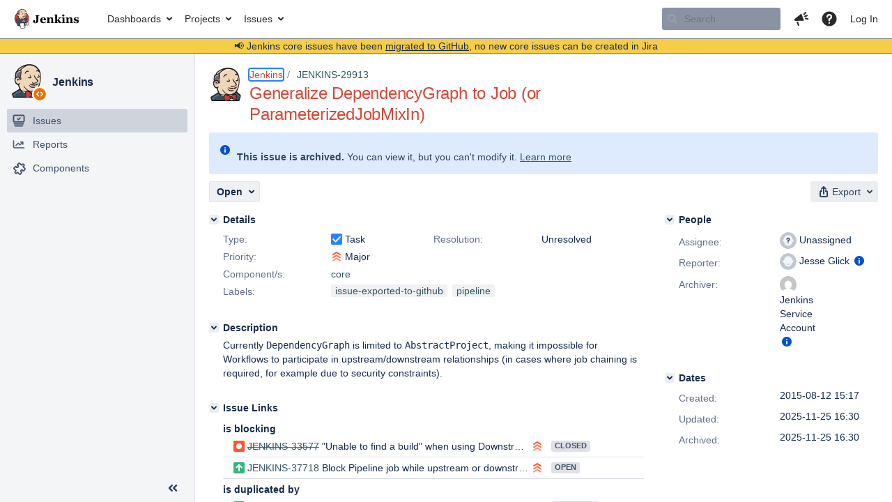

--- FILE ---
content_type: text/html;charset=UTF-8
request_url: https://issues.jenkins.io/browse/JENKINS-29913
body_size: 25210
content:


<h2 style="display:none;">[JENKINS-29913] Generalize DependencyGraph to Job (or ParameterizedJobMixIn)</h2>


    














    <div class="tabwrap aui-tabs horizontal-tabs aui-tabs-disabled">
        <script>resourcePhaseCheckpoint.interaction.then(() => require('wrm/require')('wrc!commentPins'));</script><script>resourcePhaseCheckpoint.interaction.then(() => require('wrm/require')('wrc!commentPinsDiscovery'));</script>

        <ul role="tablist" id="issue-tabs" class="tabs-menu" aria-label="Activity">
                                
            
            <li class="menu-item "
                role="presentation"
                id="all-tabpanel"
                data-id="all-tabpanel"
                data-key="com.atlassian.jira.plugin.system.issuetabpanels:all-tabpanel"
                data-label="All"
                data-href="/browse/JENKINS-29913?page=com.atlassian.jira.plugin.system.issuetabpanels:all-tabpanel"
            >
                                    <a role="tab" aria-selected="false" aria-controls="all-tabpanel-tabpanel" id="all-tabpanel-link" href="/browse/JENKINS-29913?page=com.atlassian.jira.plugin.system.issuetabpanels:all-tabpanel" tabindex="-1" class="ajax-activity-content">All</a>
                            </li>
                                
            
            <li class="menu-item  active-tab active "
                role="presentation"
                id="comment-tabpanel"
                data-id="comment-tabpanel"
                data-key="com.atlassian.jira.plugin.system.issuetabpanels:comment-tabpanel"
                data-label="Comments"
                data-href="/browse/JENKINS-29913?page=com.atlassian.jira.plugin.system.issuetabpanels:comment-tabpanel"
            >
                                    <a role="tab" aria-controls="comment-tabpanel-tabpanel" id="comment-tabpanel-link" aria-selected="true" tabindex="0">Comments</a>
                            </li>
                                
            
            <li class="menu-item "
                role="presentation"
                id="changehistory-tabpanel"
                data-id="changehistory-tabpanel"
                data-key="com.atlassian.jira.plugin.system.issuetabpanels:changehistory-tabpanel"
                data-label="History"
                data-href="/browse/JENKINS-29913?page=com.atlassian.jira.plugin.system.issuetabpanels:changehistory-tabpanel"
            >
                                    <a role="tab" aria-selected="false" aria-controls="changehistory-tabpanel-tabpanel" id="changehistory-tabpanel-link" href="/browse/JENKINS-29913?page=com.atlassian.jira.plugin.system.issuetabpanels:changehistory-tabpanel" tabindex="-1" class="ajax-activity-content">History</a>
                            </li>
                                
            
            <li class="menu-item "
                role="presentation"
                id="activity-stream-issue-tab"
                data-id="activity-stream-issue-tab"
                data-key="com.atlassian.streams.streams-jira-plugin:activity-stream-issue-tab"
                data-label="Activity"
                data-href="/browse/JENKINS-29913?page=com.atlassian.streams.streams-jira-plugin:activity-stream-issue-tab"
            >
                                    <a role="tab" aria-selected="false" aria-controls="activity-stream-issue-tab-tabpanel" id="activity-stream-issue-tab-link" href="/browse/JENKINS-29913?page=com.atlassian.streams.streams-jira-plugin:activity-stream-issue-tab" tabindex="-1" class="ajax-activity-content">Activity</a>
                            </li>
                </ul>

                    <div class="sortwrap">
                                    <button id="sort-button" class="issue-activity-sort-link aui-button aui-button-compact aui-button-subtle ajax-activity-content" data-tab-sort data-ajax="/browse/JENKINS-29913?actionOrder=desc" data-order="desc" title="Reverse sort direction">
                        <span class="activity-tab-sort-label">Oldest first</span>
                        <span class="aui-icon activity-tab-sort-up"></span>
                    </button>
                            </div>
                        <div class="tabs-pane active-pane"></div>
    </div>
                                <div class="issuePanelWrapper" id="comment-tabpanel-tabpanel" tabindex="0" role="tabpanel" aria-labelledby="comment-tabpanel-link">
            <div class="issuePanelProgress"></div>
            <div class="issuePanelContainer" id="issue_actions_container">
                <div class="issuePanelHeaderContainer" id="issue_actions_header_container">
                    



<b>Pinned comments</b>
<br/>
<div class="issuePanelContainer" id="issue_pin_comments_container">
                



<div id="pinned-comment-468083" class="issue-data-block activity-comment twixi-block  expanded ">
    <div class="twixi-wrap verbose actionContainer">
        <div class="action-head">
            <h3>
                <button class="twixi icon-default aui-icon aui-icon-small aui-iconfont-expanded">
                    Collapse comment:         
    
    
    
    
            
            
                                                Pinned by         Jenkins Service Account
                                                    Jenkins Service Account added a comment - 2025-11-25 16:30     
                </button>
            </h3>
            <div class="action-details">        
    
    
    
    
            
            
                                                <div id="pinheader-468083">
                                                <p class="issue-comment-action"><span class='icon-default aui-icon aui-icon-small pin-icon' title='Pinned 2025-11-25 16:30'></span> Pinned by         



    <a class="user-hover user-avatar" rel="ircbot" id="commentauthor_${commentAction.comment.id}_pinnedby" href="/secure/ViewProfile.jspa?name=ircbot"><span class="aui-avatar aui-avatar-xsmall"><span class="aui-avatar-inner"><img src="https://www.gravatar.com/avatar/7bf9d0012015578bc38244c3e5828281?d=mm&amp;s=16" alt="" loading="lazy" /></span></span> Jenkins Service Account</a>
</p>
                    </div>
                                                    



    <a class="user-hover user-avatar" rel="ircbot" id="commentauthor_468083_verbose" href="/secure/ViewProfile.jspa?name=ircbot"><span class="aui-avatar aui-avatar-xsmall"><span class="aui-avatar-inner"><img src="https://www.gravatar.com/avatar/7bf9d0012015578bc38244c3e5828281?d=mm&amp;s=16" alt="" loading="lazy" /></span></span> Jenkins Service Account</a>
 added a comment  - <a href='/browse/JENKINS-29913?focusedId=468083&page=com.atlassian.jira.plugin.system.issuetabpanels:comment-tabpanel#comment-468083' class='commentdate_468083_verbose subText comment-created-date-link'><span
                class='date user-tz' title='2025-11-25 16:30'><time class='livestamp'
                                                                     datetime='2025-11-25T16:30:09+0000'>2025-11-25 16:30</time></span></a>       </div>
        </div>
        <div class="action-body flooded"><p>All issues for Jenkins have been migrated to <a href="https://github.com/jenkinsci/jenkins/issues/" class="external-link" target="_blank" rel="nofollow noopener">GitHub</a></p>

<p>Here is the link to this issue on GitHub: <a href="https://github.com/jenkinsci/jenkins/issues/21337" class="external-link" target="_blank" rel="nofollow noopener">https://github.com/jenkinsci/jenkins/issues/21337</a></p>

<p>To find related issues use this search: <a href="https://github.com/jenkinsci/jenkins/issues/?q=%22JENKINS-29913%22" class="external-link" target="_blank" rel="nofollow noopener">https://github.com/jenkinsci/jenkins/issues/?q=%22JENKINS-29913%22</a></p>

<p>For more details see the <a href="https://jenkins.io/redirect/core-components-jira-migration" class="external-link" target="_blank" rel="nofollow noopener">announcement</a></p>

<p>(<em>Note: this is an automated bulk comment</em>)</p> </div>
        <div class="action-links action-comment-actions">
                                        </div>
    </div>
    <div class="twixi-wrap concise actionContainer">
        <div class="action-head">
            <h3>
                <button class="twixi icon-default aui-icon aui-icon-small aui-iconfont-collapsed">
                    Expand comment:         
    
    
    
    
            
            
                                                Pinned by         Jenkins Service Account
                                                    Jenkins Service Account added a comment - 2025-11-25 16:30     
                </button>
            </h3>
            <div class="action-details flooded">
                        
    
    
    
    
            
            
                            <span id="collapsed-pinheader-468083">
                    <span class='icon-default aui-icon aui-icon-small pin-icon' title='Pinned 2025-11-25 16:30'></span>
                </span>
                                    



    <a class="user-hover user-avatar" rel="ircbot" id="commentauthor_468083_concise" href="/secure/ViewProfile.jspa?name=ircbot"><span class="aui-avatar aui-avatar-xsmall"><span class="aui-avatar-inner"><img src="https://www.gravatar.com/avatar/7bf9d0012015578bc38244c3e5828281?d=mm&amp;s=16" alt="" loading="lazy" /></span></span> Jenkins Service Account</a>
 added a comment  - <a href='/browse/JENKINS-29913?focusedId=468083&page=com.atlassian.jira.plugin.system.issuetabpanels:comment-tabpanel#comment-468083' class='commentdate_468083_concise subText comment-created-date-link'><span
                class='date user-tz' title='2025-11-25 16:30'><time class='livestamp'
                                                                     datetime='2025-11-25T16:30:09+0000'>2025-11-25 16:30</time></span></a>                         All issues for Jenkins have been migrated to  GitHub  

 Here is the link to this issue on GitHub:  https://github.com/jenkinsci/jenkins/issues/21337  

 To find related issues use this search:  https://github.com/jenkinsci/jenkins/issues/?q=%22JENKINS-29913%22  

 For more details see the  announcement  

 ( Note: this is an automated bulk comment )              </div>
        </div>
    </div>
</div>
         </div>
<br/>
<b>All comments</b>
<br/>

                </div>
                                                            



<div id="comment-298447" class="issue-data-block activity-comment twixi-block  expanded ">
    <div class="twixi-wrap verbose actionContainer">
        <div class="action-head">
            <h3>
                <button class="twixi icon-default aui-icon aui-icon-small aui-iconfont-expanded">
                    Collapse comment:         
    
    
    
    
                            Jesse Glick added a comment - 2017-05-05 20:18     
                </button>
            </h3>
            <div class="action-details">        
    
    
    
    
                            



    <a class="user-hover user-avatar" rel="jglick" id="commentauthor_298447_verbose" href="/secure/ViewProfile.jspa?name=jglick"><span class="aui-avatar aui-avatar-xsmall"><span class="aui-avatar-inner"><img src="https://issues.jenkins.io/secure/useravatar?size=xsmall&amp;avatarId=10292" alt="" loading="lazy" /></span></span> Jesse Glick</a>
 added a comment  - <a href='/browse/JENKINS-29913?focusedId=298447&page=com.atlassian.jira.plugin.system.issuetabpanels:comment-tabpanel#comment-298447' class='commentdate_298447_verbose subText comment-created-date-link'><span
                class='date user-tz' title='2017-05-05 20:18'><time class='livestamp'
                                                                     datetime='2017-05-05T20:18:30+0000'>2017-05-05 20:18</time></span></a>       </div>
        </div>
        <div class="action-body flooded"><p><a href="https://issues.jenkins.io/secure/ViewProfile.jspa?name=abayer" class="user-hover" rel="abayer">abayer</a> had started work on this but put it on the back burner.</p> </div>
        <div class="action-links action-comment-actions">
                                        </div>
    </div>
    <div class="twixi-wrap concise actionContainer">
        <div class="action-head">
            <h3>
                <button class="twixi icon-default aui-icon aui-icon-small aui-iconfont-collapsed">
                    Expand comment:         
    
    
    
    
                            Jesse Glick added a comment - 2017-05-05 20:18     
                </button>
            </h3>
            <div class="action-details flooded">
                        
    
    
    
    
                            



    <a class="user-hover user-avatar" rel="jglick" id="commentauthor_298447_concise" href="/secure/ViewProfile.jspa?name=jglick"><span class="aui-avatar aui-avatar-xsmall"><span class="aui-avatar-inner"><img src="https://issues.jenkins.io/secure/useravatar?size=xsmall&amp;avatarId=10292" alt="" loading="lazy" /></span></span> Jesse Glick</a>
 added a comment  - <a href='/browse/JENKINS-29913?focusedId=298447&page=com.atlassian.jira.plugin.system.issuetabpanels:comment-tabpanel#comment-298447' class='commentdate_298447_concise subText comment-created-date-link'><span
                class='date user-tz' title='2017-05-05 20:18'><time class='livestamp'
                                                                     datetime='2017-05-05T20:18:30+0000'>2017-05-05 20:18</time></span></a>                          abayer  had started work on this but put it on the back burner.              </div>
        </div>
    </div>
</div>
                                             



<div id="comment-335785" class="issue-data-block activity-comment twixi-block  expanded ">
    <div class="twixi-wrap verbose actionContainer">
        <div class="action-head">
            <h3>
                <button class="twixi icon-default aui-icon aui-icon-small aui-iconfont-expanded">
                    Collapse comment:         
    
    
    
    
                            Sverre Moe added a comment - 2018-04-19 18:47     
                </button>
            </h3>
            <div class="action-details">        
    
    
    
    
                            



    <a class="user-hover user-avatar" rel="djviking" id="commentauthor_335785_verbose" href="/secure/ViewProfile.jspa?name=djviking"><span class="aui-avatar aui-avatar-xsmall"><span class="aui-avatar-inner"><img src="https://www.gravatar.com/avatar/3b65fecacf57c96ec1f85b26804c6d32?d=mm&amp;s=16" alt="" loading="lazy" /></span></span> Sverre Moe</a>
 added a comment  - <a href='/browse/JENKINS-29913?focusedId=335785&page=com.atlassian.jira.plugin.system.issuetabpanels:comment-tabpanel#comment-335785' class='commentdate_335785_verbose subText comment-created-date-link'><span
                class='date user-tz' title='2018-04-19 18:47'><time class='livestamp'
                                                                     datetime='2018-04-19T18:47:00+0000'>2018-04-19 18:47</time></span></a>       </div>
        </div>
        <div class="action-body flooded"><p>A much needed feature.</p>

<p>A solution has been made for the Pipeline Maven Plugin and its PipelineGraphPublisher, but that will not helps us where the majority of our projects are C/C++.<br/>
For C/C++ projects where build requirements are stored in RPM spec files we must implement some solution in our pipeline shared library. In our pipeline we iterate through all projects in Jenkins build view, check out and parse their RPM spec file, find all downstream dependencies from the extracted build requirements. Then executes verification builds on each of them. This adds unnecessary complexity and build time to our build pipeline. However this does only give us direct dependencies, and not all transitive dependencies, so I even considered taking the code from DependencyGraph to use in our Pipeline, but it was not feasible.</p>

<p>If we had the DependencyGraph for Pipeline and Multibranch Pipeline projects we could just at every SCM change update the projects upstream dependencies. Then later in the pipeline trigger build of all transitive dependencies.</p>
<div class="code panel" style="border-width: 1px;"><div class="codeContent panelContent">
<pre class="code-java">stage(<span class="code-quote">"checkout"</span>) { 
  checkout scm
  def downstreamProjects = findAllDownstreamProjects()
  currentBuild.setDownstreamProjects(downstreamProjects)
  build()
}

stage(<span class="code-quote">"verify"</span>) {
  def deps = currentBuild.getTransitiveDownstream()
  deps.each { dep -&gt; build name: dep }
}
</pre>
</div></div> </div>
        <div class="action-links action-comment-actions">
                                        </div>
    </div>
    <div class="twixi-wrap concise actionContainer">
        <div class="action-head">
            <h3>
                <button class="twixi icon-default aui-icon aui-icon-small aui-iconfont-collapsed">
                    Expand comment:         
    
    
    
    
                            Sverre Moe added a comment - 2018-04-19 18:47     
                </button>
            </h3>
            <div class="action-details flooded">
                        
    
    
    
    
                            



    <a class="user-hover user-avatar" rel="djviking" id="commentauthor_335785_concise" href="/secure/ViewProfile.jspa?name=djviking"><span class="aui-avatar aui-avatar-xsmall"><span class="aui-avatar-inner"><img src="https://www.gravatar.com/avatar/3b65fecacf57c96ec1f85b26804c6d32?d=mm&amp;s=16" alt="" loading="lazy" /></span></span> Sverre Moe</a>
 added a comment  - <a href='/browse/JENKINS-29913?focusedId=335785&page=com.atlassian.jira.plugin.system.issuetabpanels:comment-tabpanel#comment-335785' class='commentdate_335785_concise subText comment-created-date-link'><span
                class='date user-tz' title='2018-04-19 18:47'><time class='livestamp'
                                                                     datetime='2018-04-19T18:47:00+0000'>2018-04-19 18:47</time></span></a>                         A much needed feature. 

 A solution has been made for the Pipeline Maven Plugin and its PipelineGraphPublisher, but that will not helps us where the majority of our projects are C/C++. 
For C/C++ projects where build requirements are stored in RPM spec files we must implement some solution in our pipeline shared library. In our pipeline we iterate through all projects in Jenkins build view, check out and parse their RPM spec file, find all downstream dependencies from the extracted build requirements. Then executes verification builds on each of them. This adds unnecessary complexity and build time to our build pipeline. However this does only give us direct dependencies, and not all transitive dependencies, so I even considered taking the code from DependencyGraph to use in our Pipeline, but it was not feasible. 

 If we had the DependencyGraph for Pipeline and Multibranch Pipeline projects we could just at every SCM change update the projects upstream dependencies. Then later in the pipeline trigger build of all transitive dependencies. 
  
 stage( "checkout" ) { 
  checkout scm
  def downstreamProjects = findAllDownstreamProjects()
  currentBuild.setDownstreamProjects(downstreamProjects)
  build()
}

stage( "verify" ) {
  def deps = currentBuild.getTransitiveDownstream()
  deps.each { dep -&gt; build name: dep }
}
 
               </div>
        </div>
    </div>
</div>
                                             



<div id="comment-468083" class="issue-data-block activity-comment twixi-block  expanded ">
    <div class="twixi-wrap verbose actionContainer">
        <div class="action-head">
            <h3>
                <button class="twixi icon-default aui-icon aui-icon-small aui-iconfont-expanded">
                    Collapse comment:         
    
    
    
    
            
            
                                                Pinned by         Jenkins Service Account
                                                    Jenkins Service Account added a comment - 2025-11-25 16:30     
                </button>
            </h3>
            <div class="action-details">        
    
    
    
    
            
            
                                                <div id="pinheader-468083">
                                                <p class="issue-comment-action"><span class='icon-default aui-icon aui-icon-small pin-icon' title='Pinned 2025-11-25 16:30'></span> Pinned by         



    <a class="user-hover user-avatar" rel="ircbot" id="commentauthor_${commentAction.comment.id}_pinnedby" href="/secure/ViewProfile.jspa?name=ircbot"><span class="aui-avatar aui-avatar-xsmall"><span class="aui-avatar-inner"><img src="https://www.gravatar.com/avatar/7bf9d0012015578bc38244c3e5828281?d=mm&amp;s=16" alt="" loading="lazy" /></span></span> Jenkins Service Account</a>
</p>
                    </div>
                                                    



    <a class="user-hover user-avatar" rel="ircbot" id="commentauthor_468083_verbose" href="/secure/ViewProfile.jspa?name=ircbot"><span class="aui-avatar aui-avatar-xsmall"><span class="aui-avatar-inner"><img src="https://www.gravatar.com/avatar/7bf9d0012015578bc38244c3e5828281?d=mm&amp;s=16" alt="" loading="lazy" /></span></span> Jenkins Service Account</a>
 added a comment  - <a href='/browse/JENKINS-29913?focusedId=468083&page=com.atlassian.jira.plugin.system.issuetabpanels:comment-tabpanel#comment-468083' class='commentdate_468083_verbose subText comment-created-date-link'><span
                class='date user-tz' title='2025-11-25 16:30'><time class='livestamp'
                                                                     datetime='2025-11-25T16:30:09+0000'>2025-11-25 16:30</time></span></a>       </div>
        </div>
        <div class="action-body flooded"><p>All issues for Jenkins have been migrated to <a href="https://github.com/jenkinsci/jenkins/issues/" class="external-link" target="_blank" rel="nofollow noopener">GitHub</a></p>

<p>Here is the link to this issue on GitHub: <a href="https://github.com/jenkinsci/jenkins/issues/21337" class="external-link" target="_blank" rel="nofollow noopener">https://github.com/jenkinsci/jenkins/issues/21337</a></p>

<p>To find related issues use this search: <a href="https://github.com/jenkinsci/jenkins/issues/?q=%22JENKINS-29913%22" class="external-link" target="_blank" rel="nofollow noopener">https://github.com/jenkinsci/jenkins/issues/?q=%22JENKINS-29913%22</a></p>

<p>For more details see the <a href="https://jenkins.io/redirect/core-components-jira-migration" class="external-link" target="_blank" rel="nofollow noopener">announcement</a></p>

<p>(<em>Note: this is an automated bulk comment</em>)</p> </div>
        <div class="action-links action-comment-actions">
                                        </div>
    </div>
    <div class="twixi-wrap concise actionContainer">
        <div class="action-head">
            <h3>
                <button class="twixi icon-default aui-icon aui-icon-small aui-iconfont-collapsed">
                    Expand comment:         
    
    
    
    
            
            
                                                Pinned by         Jenkins Service Account
                                                    Jenkins Service Account added a comment - 2025-11-25 16:30     
                </button>
            </h3>
            <div class="action-details flooded">
                        
    
    
    
    
            
            
                            <span id="collapsed-pinheader-468083">
                    <span class='icon-default aui-icon aui-icon-small pin-icon' title='Pinned 2025-11-25 16:30'></span>
                </span>
                                    



    <a class="user-hover user-avatar" rel="ircbot" id="commentauthor_468083_concise" href="/secure/ViewProfile.jspa?name=ircbot"><span class="aui-avatar aui-avatar-xsmall"><span class="aui-avatar-inner"><img src="https://www.gravatar.com/avatar/7bf9d0012015578bc38244c3e5828281?d=mm&amp;s=16" alt="" loading="lazy" /></span></span> Jenkins Service Account</a>
 added a comment  - <a href='/browse/JENKINS-29913?focusedId=468083&page=com.atlassian.jira.plugin.system.issuetabpanels:comment-tabpanel#comment-468083' class='commentdate_468083_concise subText comment-created-date-link'><span
                class='date user-tz' title='2025-11-25 16:30'><time class='livestamp'
                                                                     datetime='2025-11-25T16:30:09+0000'>2025-11-25 16:30</time></span></a>                         All issues for Jenkins have been migrated to  GitHub  

 Here is the link to this issue on GitHub:  https://github.com/jenkinsci/jenkins/issues/21337  

 To find related issues use this search:  https://github.com/jenkinsci/jenkins/issues/?q=%22JENKINS-29913%22  

 For more details see the  announcement  

 ( Note: this is an automated bulk comment )              </div>
        </div>
    </div>
</div>
                                                 </div>
        </div>
                                    

--- FILE ---
content_type: text/css;charset=UTF-8
request_url: https://issues.jenkins.io/s/5e3f10bab6b26ff31521f342392c4745-CDN/mektj2/10030013/pqds97/afc7c405b1f0b48bd08751521d99a085/_/download/contextbatch/css/jira.global.look-and-feel,-_super/batch.css?plugins.jquery.migrate.not.load=false
body_size: 16123
content:
/* module-key = 'com.atlassian.jira.jira-project-config-plugin:look-and-feel-affected-styles', location = 'issuetypes/navigation/styles.lf.less' */
ul.project-issuetypes>li>a{color:var(--jira-pagenav-menuitem-text-color, #42526e)}ul.project-issuetypes>li>a:focus,ul.project-issuetypes>li>a:hover{color:var(--jira-pagenav-menuitem-text-color, #42526e)}ul.project-issuetypes>li>a:active{background:var(--jira-color-menuSeparatorColour);color:var(--jira-pagenav-menuitem-text-color, #42526e)}#project-issuetypes-expand-container>#project-issuetypes-expand{color:var(--jira-pagenav-menuitem-text-color, #42526e)}#project-issuetypes-expand-container>#project-issuetypes-expand:focus,#project-issuetypes-expand-container>#project-issuetypes-expand:hover{color:var(--jira-pagenav-menuitem-text-color, #42526e)}#project-issuetypes-expand-container>#project-issuetypes-expand:active{background:var(--jira-color-menuSeparatorColour);color:var(--jira-pagenav-menuitem-text-color, #42526e)}
/* module-key = 'com.atlassian.jira.jira-project-config-plugin:look-and-feel-affected-styles', location = 'customfields/css/customfields.lf.less' */
.customfields-types>.item.selected,.customfields-types>.item.selected:hover{background:var(--jira-color-menuSeparatorColour)}
/* module-key = 'com.atlassian.jira.jira-issue-link-remote-jira-plugin:look-and-feel-affected-styles', location = 'css/issuelink-jira-search.lf.less' */
#search-results-table td.key{color:var(--jira-color-textLinkColour)}
/* module-key = 'jira.webresources:look-and-feel-affected-styles', location = '/includes/ajs/list/list.lf.less' */
.aui-list a.active,.aui-list .aui-list-item.active>a{background-color:var(--jira-color-menuBackgroundColour);color:var(--jira-color-menuTxtColour)}.aui-list h5{color:var(--jira-color-textHeadingColour)}
/* module-key = 'jira.webresources:look-and-feel-affected-styles', location = '/includes/ajs/select/CheckboxMultiSelect.lf.less' */
.check-list-select .check-list-group-actions .clear-all{color:var(--jira-color-textLinkColour)}.check-list-select .check-list-group-actions .clear-all:visited,.check-list-select .check-list-group-actions .clear-all:hover{color:var(--jira-color-textLinkColour)}form#issue-filter .check-list-item.active,form.aui .check-list-item.active,.check-list-item.active,.check-list-group-footer.active{background-color:var(--jira-color-menuBackgroundColour);color:var(--jira-color-menuTxtColour)}
/* module-key = 'jira.webresources:look-and-feel-affected-styles', location = '/includes/jira/dialog/dialog.lf.less' */
.jira-dialog .dialog-menu-group .dialog-menu-item{color:var(--jira-color-menuTxtColour)}.jira-dialog .dialog-menu-group .dialog-menu-item:active,.jira-dialog .dialog-menu-group .dialog-menu-item.selected:active{background-color:var(--jira-color-menuSeparatorColour);color:var(--jira-color-menuTxtColour)}
/* module-key = 'jira.webresources:look-and-feel-affected-styles', location = '/ui/aui-layout/deprecated/calendar.lf.less' */
.calendar .daynames td{background-color:var(--jira-color-textActiveLinkColour)}.calendar td.active,.calendar .combo .active,.calendar td.time span.active{background-color:var(--jira-color-textActiveLinkColour)}
/* module-key = 'jira.webresources:look-and-feel-affected-styles', location = '/includes/jira/autocomplete/AutoComplete.lf.less' */
.atlassian-autocomplete .suggestions li{color:var(--jira-color-menuTxtColour)}.atlassian-autocomplete .suggestions .active{background-color:var(--jira-color-menuBackgroundColour);color:var(--jira-color-menuTxtColour)}
/* module-key = 'jira.webresources:look-and-feel-affected-styles', location = '/ui/aui-layout/theme.lf.less' */
h1,h2,h3,h4{color:var(--jira-color-textHeadingColour, #d24939)}a{color:var(--jira-color-textLinkColour, #355564)}a:hover,a:focus,a:active{color:var(--jira-color-textActiveLinkColour, #d24939)}.aui-button.aui-button-link{color:var(--jira-color-textLinkColour, #355564)}.aui-button.aui-button-link:visited{color:var(--jira-color-textLinkColour, #355564)}.aui-button.aui-button-link:hover,.aui-button.aui-button-link:focus,.aui-button.aui-button-link:active{color:var(--jira-color-textActiveLinkColour, #d24939)}.aui-button.aui-button-link.aui-dropdown2-active{background-color:transparent}.aui-dropdown li.dropdown-item.active a.item-link:hover,.aui-dd-parent .aui-dropdown li.dropdown-item.active a.item-link:hover,.aui-dropdown a.item-link:hover,.aui-dd-parent .aui-dropdown a.item-link:hover,.aui-dropdown li.dropdown-item.active a.item-link:focus,.aui-dd-parent .aui-dropdown li.dropdown-item.active a.item-link:focus,.aui-dropdown a.item-link:focus,.aui-dd-parent .aui-dropdown a.item-link:focus,.aui-dropdown li.dropdown-item.active a.item-link:active,.aui-dd-parent .aui-dropdown li.dropdown-item.active a.item-link:active,.aui-dropdown a.item-link:active,.aui-dd-parent .aui-dropdown a.item-link:active{background-color:var(--jira-color-menuBackgroundColour, #cfb89d);color:var(--jira-color-menuTxtColour, #292929)}.aui-dropdown2.aui-style-default:hover .aui-dropdown2-checkbox:not(.aui-dropdown2-disabled):hover,.aui-dropdown2.aui-style-default:hover .aui-dropdown2-radio:not(.aui-dropdown2-disabled):hover,.aui-dropdown2.aui-style-default:hover a:not(.aui-dropdown2-disabled):hover{background-color:var(--jira-color-menuBackgroundColour);color:var(--jira-color-menuTxtColour)}.aui-dropdown2.aui-style-default .active,.aui-dropdown2.aui-style-default .aui-dropdown2-active{background-color:var(--jira-color-menuBackgroundColour);color:var(--jira-color-menuTxtColour)}.aui-list a.active,.aui-list .aui-list-item.active>a{color:var(--jira-color-menuTxtColour, #292929)}.aui-navgroup-horizontal .aui-nav>li a,.aui-navgroup-vertical .aui-nav>li>a,.aui-nav-vertical>li>a{color:var(--aui-item-text, #42526e)}.aui-navgroup-horizontal .aui-nav>li a:focus,.aui-navgroup-vertical .aui-nav>li>a:focus,.aui-nav-vertical>li>a:focus,.aui-navgroup-horizontal .aui-nav>li a:hover,.aui-navgroup-vertical .aui-nav>li>a:hover,.aui-nav-vertical>li>a:hover{color:var(--aui-item-text, #42526e)}.aui-navgroup-horizontal .aui-nav>li a:active,.aui-navgroup-vertical .aui-nav>li>a:active,.aui-nav-vertical>li>a:active{background-color:var(--jira-color-menuSeparatorColour, #deebff);color:var(--jira-color-menuTxtColour, #42526e)}.aui-navgroup-horizontal .aui-nav>.aui-nav-selected a:active,.aui-navgroup-vertical .aui-nav .aui-nav-selected a:active,.aui-nav-vertical .aui-nav .aui-nav-selected a:active{background-color:var(--jira-color-menuSeparatorColour, #deebff);color:var(--jira-color-menuTxtColour, #42526e)}.aui-sidebar[aria-expanded=false] .aui-navgroup-vertical .aui-nav .aui-nav-child-selected a,.aui-sidebar-submenu[aria-expanded=false] .aui-navgroup-vertical .aui-nav .aui-nav-child-selected a,.aui-sidebar .aui-navgroup-vertical .aui-nav .aui-nav-selected a,.aui-sidebar-submenu .aui-navgroup-vertical .aui-nav .aui-nav-selected a{color:var(--jira-color-menuTxtColour, #42526e)}.aui-sidebar[aria-expanded=false] .aui-navgroup-vertical .aui-nav .aui-nav-child-selected a:active,.aui-sidebar-submenu[aria-expanded=false] .aui-navgroup-vertical .aui-nav .aui-nav-child-selected a:active,.aui-sidebar .aui-navgroup-vertical .aui-nav .aui-nav-selected a:active,.aui-sidebar-submenu .aui-navgroup-vertical .aui-nav .aui-nav-selected a:active{color:var(--jira-color-menuTxtColour, #42526e)}.aui-dialog .dialog-page-menu li.page-menu-item button.item-button{color:var(--jira-color-menuTxtColour, #42526e)}.aui-dialog .dialog-page-menu li.page-menu-item button.item-button:hover,.aui-dialog .dialog-page-menu li.page-menu-item button.item-button:focus{color:var(--jira-color-menuTxtColour, #42526e)}.aui-dialog .dialog-page-menu li.page-menu-item button.item-button:active,.aui-dialog .dialog-page-menu li.page-menu-item.selected button.item-button:active{background-color:var(--jira-color-menuSeparatorColour, #deebff);color:var(--jira-color-menuTxtColour, #42526e)}.aui-dialog .dialog-button-panel a.button-panel-link{color:var(--jira-color-textLinkColour, #355564)}.aui-dialog .dialog-button-panel a.button-panel-link:hover,.aui-dialog .dialog-button-panel a.button-panel-link:focus{color:var(--jira-color-textActiveLinkColour, #d24939)}
/* module-key = 'jira.webresources:look-and-feel-affected-styles', location = '/ui/aui-layout/layout.lf.less' */
#content .nav-item-style{color:var(--jira-color-menuTxtColour)}#content .nav-item-focus-style{color:var(--jira-color-menuTxtColour)}#content .nav-item-active-style{background:var(--jira-color-menuSeparatorColour);color:var(--jira-color-menuTxtColour)}
/* module-key = 'jira.webresources:look-and-feel-affected-styles', location = '/ui/aui-layout/navigation.lf.less' */
.aui-page-header-actions .aui-nav-pagination .aui-nav-previous a:hover::after{border-right-color:var(--jira-color-menuTxtColour)}.aui-page-header-actions .aui-nav-pagination .aui-nav-next a:hover::after{border-left-color:var(--jira-color-menuTxtColour)}
/* module-key = 'jira.webresources:look-and-feel-affected-styles', location = '/ui/aui-layout/deprecated/issue-actions.lf.less' */
.steps>li::before{background-color:var(--jira-color-textLinkColour)}
/* module-key = 'jira.webresources:look-and-feel-affected-styles', location = '/ui/aui-layout/deprecated/userhover.lf.less' */
.user-hover-buttons a:hover{background-color:var(--jira-color-menuBackgroundColour);color:var(--jira-color-menuTxtColour)}
/* module-key = 'jira.webresources:look-and-feel-affected-styles', location = '/includes/jira/wikipreview/wiki-renderer.lf.less' */
.helpheading,.menuheading{border-bottom-color:var(--jira-color-menuBackgroundColour)}
/* module-key = 'jira.webresources:look-and-feel-affected-styles', location = '/ui/aui-layout/workflows.lf.less' */
table.aui>tbody>tr.focused{background-color:var(--jira-color-menuSeparatorColour)}
/* module-key = 'com.atlassian.jira.jira-header-plugin:look-and-feel-affected-styles', location = 'css/header-theme.lf.less' */
html[data-color-mode="light"]{--hero-button-hover-bg-color:color-mix(in srgb, var(--jira-color-heroButtonBaseBGColour, #0052cc E6), #000 15%)}html[data-color-mode="dark"]{--hero-button-hover-bg-color:var(--ds-background-brand-bold-hovered, #0052cc E6);--hero-button-active-bg-color:color-mix(in srgb, var(--jira-color-heroButtonBaseBGColour) 30%, #fff)}#header>.aui-header.aui-dropdown2-trigger-group{--aui-appheader-bg-color:var(--jira-color-topBackgroundColour);--aui-appheader-text-color:var(--jira-color-topTxtColour);--aui-appheader-item-focus-text-color:var(--jira-color-topTextHighlightColor);--aui-button-primary-text-color:var(--jira-color-heroButtonTextColour);--aui-button-primary-bg-color:var(--jira-color-heroButtonBaseBGColour);--aui-button-primary-hover-bg-color:var(--hero-button-hover-bg-color);--aui-button-primary-active-bg-color:var(--hero-button-active-bg-color);--aui-button-primary-active-text-color:var(--jira-color-heroButtonTextColour);border-bottom:1px solid var(--jira-color-topSeparatorBackgroundColor)}#header>.aui-header.aui-dropdown2-trigger-group .aui-nav>li>a{--aui-item-focus-bg:var(--jira-color-topHighlightColor);--aui-item-active-bg:var(--jira-color-topHighlightColor);--aui-item-focus-text:var(--jira-color-topTextHighlightColor);--aui-item-active-text:var(--jira-color-topTextHighlightColor);--aui-appheader-item-focus-bg-color:var(--jira-color-topHighlightColor);--aui-appheader-item-focus-text-color:var(--jira-color-topTextHighlightColor);--aui-appheader-item-active-bg-color:var(--jira-color-topHighlightColor);--aui-appheader-item-active-text-color:var(--jira-color-topTextHighlightColor)}#header>.aui-header.aui-dropdown2-trigger-group .aui-dropdown2-in-header{--aui-item-focus-text:var(--jira-color-menuTxtColour);--aui-item-focus-bg:var(--jira-color-menuBackgroundColour)}
/* module-key = 'com.atlassian.jira.gadgets:look-and-feel-affected-styles', location = 'style/common.lf.less' */
.gadget a,.config a{color:var(--jira-color-textLinkColour)}.gadget a:hover,.config a:hover,.gadget a:focus,.config a:focus,.gadget a:active,.config a:active{color:var(--jira-color-textActiveLinkColour)}.gadget .dashboard-item-title a,.config .dashboard-item-title a{color:var(--ds-text-inverse, #fff)}.g-login.view a{color:var(--jira-color-textLinkColour)}.g-login.view a:hover,.g-login.view a:focus,.g-login.view a:active{color:var(--jira-color-textActiveLinkColour)}
/* module-key = 'com.atlassian.jira.gadgets:look-and-feel-affected-styles', location = 'style/gadget-colours.lf.less' */
.gadget.color1 .dashboard-item-header,.gadget-colors .color1>a{background-color:var(--jira-color-gadgetcolor1)}.gadget.color1 .dashboard-item-title{color:var(--ds-surface, #fff)}.gadget.color1>.gadget-hover>.dashboard-item-header,.gadget.color1>.gadget-hover>.dashboard-item-content{border-color:color-mix(in srgb, var(--jira-color-gadgetcolor1) 90%, #fff)}.gadget.color2 .dashboard-item-header,.gadget-colors .color2>a{background-color:var(--jira-color-gadgetcolor2)}.gadget.color2 .dashboard-item-title{color:var(--ds-surface, #fff)}.gadget.color2>.gadget-hover>.dashboard-item-header,.gadget.color2>.gadget-hover>.dashboard-item-content{border-color:color-mix(in srgb, var(--jira-color-gadgetcolor2) 90%, #fff)}.gadget.color3 .dashboard-item-header,.gadget-colors .color3>a{background-color:var(--jira-color-gadgetcolor3)}.gadget.color3 .dashboard-item-title{color:var(--ds-surface, #fff)}.gadget.color3>.gadget-hover>.dashboard-item-header,.gadget.color3>.gadget-hover>.dashboard-item-content{border-color:color-mix(in srgb, var(--jira-color-gadgetcolor3) 90%, #fff)}.gadget.color4 .dashboard-item-header,.gadget-colors .color4>a{background-color:var(--jira-color-gadgetcolor4)}.gadget.color4 .dashboard-item-title{color:var(--ds-surface, #fff)}.gadget.color4>.gadget-hover>.dashboard-item-header,.gadget.color4>.gadget-hover>.dashboard-item-content{border-color:color-mix(in srgb, var(--jira-color-gadgetcolor4) 90%, #fff)}.gadget.color5 .dashboard-item-header,.gadget-colors .color5>a{background-color:var(--jira-color-gadgetcolor5)}.gadget.color5 .dashboard-item-title{color:var(--ds-surface, #fff)}.gadget.color5>.gadget-hover>.dashboard-item-header,.gadget.color5>.gadget-hover>.dashboard-item-content{border-color:color-mix(in srgb, var(--jira-color-gadgetcolor5) 90%, #fff)}.gadget.color6 .dashboard-item-header,.gadget-colors .color6>a{background-color:var(--jira-color-gadgetcolor6)}.gadget.color6 .dashboard-item-title{color:var(--ds-surface, #fff)}.gadget.color6>.gadget-hover>.dashboard-item-header,.gadget.color6>.gadget-hover>.dashboard-item-content{border-color:color-mix(in srgb, var(--jira-color-gadgetcolor6) 90%, #fff)}.gadget.color7 .dashboard-item-header,.gadget-colors .color7>a{background-color:var(--jira-color-gadgetcolor7)}.gadget.color7 .dashboard-item-title{color:var(--ds-surface, #fff)}.gadget.color7>.gadget-hover>.dashboard-item-header,.gadget.color7>.gadget-hover>.dashboard-item-content{border-color:color-mix(in srgb, var(--jira-color-gadgetcolor7) 90%, #fff)}
/* module-key = 'com.atlassian.jira.gadgets:look-and-feel-affected-styles', location = 'static/dashboarditem/two-dimensional-stats/TwoDimensionalStats.lf.less' */
.two-d-container table.aui th a,.two-d-container table.aui td a{color:var(--jira-color-textLinkColour)}.two-d-container table.aui th a:hover,.two-d-container table.aui td a:hover,.two-d-container table.aui th a:focus,.two-d-container table.aui td a:focus,.two-d-container table.aui th a:active,.two-d-container table.aui td a:active{color:var(--jira-color-textActiveLinkColour)}
/* module-key = 'com.atlassian.jira.jira-issue-nav-plugin:look-and-feel-affected-styles', location = 'content/css/colouring.lf.less' */
.issue-list>li.focused{background-color:var(--ds-background-accent-blue-subtlest, #deebff)}
/* module-key = 'com.atlassian.jira.jira-issue-nav-components:look-and-feel-affected-styles', location = 'detailslayout/styles/colours.lf.less' */
.details-layout .split-view .list-results-panel .list-panel .issue-list>li.focused{background-color:var(--ds-background-accent-blue-subtlest, #deebff)}
/* module-key = 'com.atlassian.jira.jira-issue-link-confluence-plugin:look-and-feel-affected-styles', location = 'css/confluencepagelink.lf.less' */
#confluence-page-search-dialog #search-results-table .title{color:var(--jira-color-textLinkColour)}